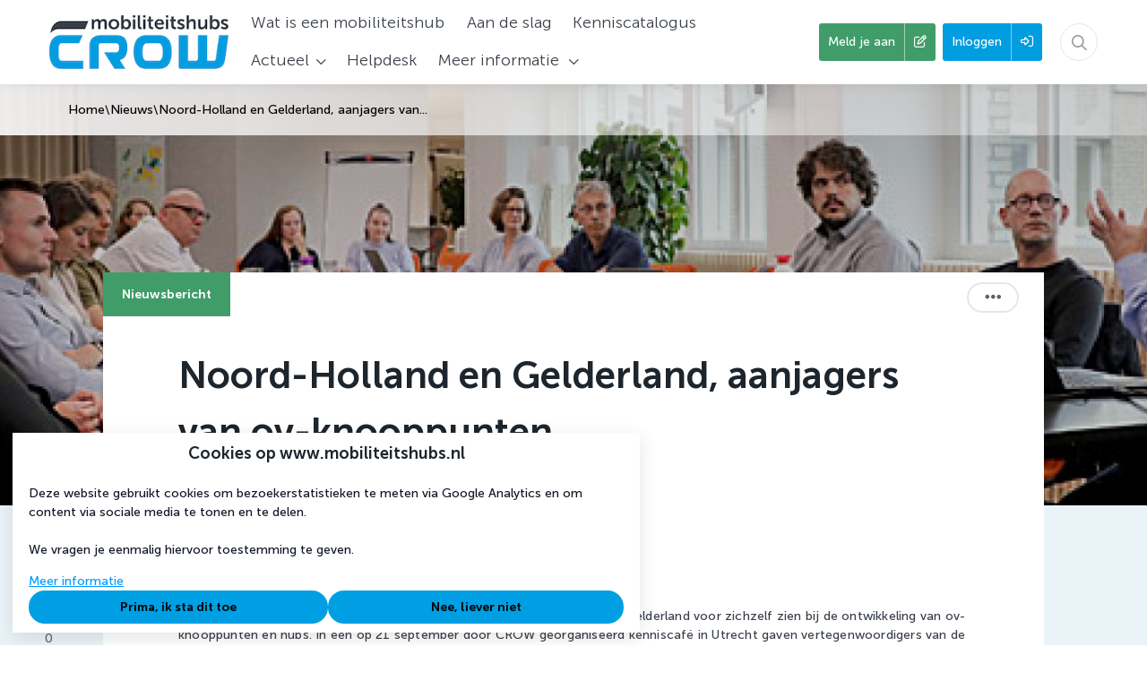

--- FILE ---
content_type: text/html; charset=UTF-8
request_url: https://www.mobiliteitshubs.nl/nieuws/303-noord-holland-en-gelderland-aanjagers-van-ov-knooppunten
body_size: 17499
content:
<!DOCTYPE html>
<html lang="nl">
            <head><link rel="alternate" type="application/rss+xml" href="/rss/public.xml" title="Mobiliteitshubs RSS Feed"><base href="https://www.mobiliteitshubs.nl/"><meta charset="UTF-8"><meta name="viewport" content="width=device-width,initial-scale=1,shrink-to-fit=no"><meta property="og:type" prefix="og: http://ogp.me/ns#" content="website"><meta property="og:title" prefix="og: http://ogp.me/ns#" content="Noord-Holland en Gelderland, aanjagers van ov-knooppunten"><meta property="og:description" prefix="og: http://ogp.me/ns#" content="Aanjager en co&ouml;rdinator, dat is de rol die de provincies Noord-Holland en Gelderland voor zichzelf zien bij de ontwikkeling van ov-knooppunten en hubs."><meta property="og:url" prefix="og: http://ogp.me/ns#" content="https://www.mobiliteitshubs.nl/nieuws/303-noord-holland-en-gelderland-aanjagers-van-ov-knooppunten"><meta property="og:image" prefix="og: http://ogp.me/ns#" content="https://www.mobiliteitshubs.nl?file=1269&amp;m=1697787298&amp;action=file.download"><meta name="google-maps-api-key" content="AIzaSyBNcfg_YSk9j3Ef410kWzyUF_irmJ3MKUA"><link rel="shortcut icon" type="image/x-icon" href="/cache/crow-mobiliteit/image/favicon.ico"><title>Noord-Holland en Gelderland, aanjagers van ov-knooppunten | Mobiliteitshubs</title>        <link nonce="802a3aa8e4fc027d700ed2bc12f88183" rel="stylesheet" type="text/css" href="/css/reset.css" media="all">
            <link nonce="802a3aa8e4fc027d700ed2bc12f88183" rel="stylesheet" type="text/css" href="/lib/fontawesome/css/fontawesome.min.css" media="all">
            <link nonce="802a3aa8e4fc027d700ed2bc12f88183" rel="stylesheet" type="text/css" href="/lib/fontawesome/css/solid.min.css" media="all">
            <link nonce="802a3aa8e4fc027d700ed2bc12f88183" rel="stylesheet" type="text/css" href="/lib/fontawesome/css/regular.min.css" media="all">
            <link nonce="802a3aa8e4fc027d700ed2bc12f88183" rel="stylesheet" type="text/css" href="/lib/fontawesome/css/light.min.css" media="all">
            <link nonce="802a3aa8e4fc027d700ed2bc12f88183" rel="stylesheet" type="text/css" href="/lib/fontawesome/css/thin.min.css" media="all">
            <link nonce="802a3aa8e4fc027d700ed2bc12f88183" rel="stylesheet" type="text/css" href="/lib/fontawesome/css/brands.min.css" media="all">
            <link nonce="802a3aa8e4fc027d700ed2bc12f88183" rel="stylesheet" type="text/css" href="/lib/jquery-ui/jquery-ui-1.13.3.min.css" media="all">
            <link nonce="802a3aa8e4fc027d700ed2bc12f88183" rel="stylesheet" type="text/css" href="https://fonts.googleapis.com/css?family=Merriweather:300,400,700,900|Roboto Condensed:300,400,700" media="all">
    <style nonce="802a3aa8e4fc027d700ed2bc12f88183" type="text/css">:root {
  --primary-color: 0, 159, 227;
  --primary-color-50: 224, 243, 252;
  --primary-color-200: 128, 207, 241;
  --primary-color-400: 64, 183, 234;
  --primary-color-600: 0, 120, 171;
  --primary-color-800: 0, 80, 114;
  --primary-text-color: 0, 159, 227;
  --secondary-color: 0, 126, 132;
  --secondary-color-200: 128, 191, 194;
  --secondary-color-400: 64, 159, 163;
  --secondary-color-600: 0, 95, 99;
  --secondary-color-800: 0, 63, 66;
  --secondary-text-color: 0, 126, 132;
  --primary-contrast-text-color: 0, 0, 0;
  --secondary-contrast-text-color: 255, 255, 255;
  --pill-border-radius: 25px
}</style><link rel="stylesheet" href="/build/assets/tailwind-DEn1Ngz1.css" nonce="802a3aa8e4fc027d700ed2bc12f88183"><link rel="stylesheet" href="/build/assets/init-DElT2oNL.css" nonce="802a3aa8e4fc027d700ed2bc12f88183"><link rel="stylesheet" href="/build/assets/index-DIn9qltL.css" nonce="802a3aa8e4fc027d700ed2bc12f88183"><link rel="stylesheet" href="/build/assets/site-crow-mobiliteit-DJICv-wi.css" nonce="802a3aa8e4fc027d700ed2bc12f88183"><link rel="modulepreload" href="/build/assets/index-B7EyNeky.js"><link rel="modulepreload" href="/build/assets/index-CsjpZvAs.js"><link rel="modulepreload" href="/build/assets/init-HzwdXuUo.js"></head>
        <body  class="detail-view news-item custom-type-news module-news view-detail template-news-detail tw-group/body with-page-sub-header-image with-page-sub-header content-font-museo-sans sub-menu-sidebar with-image-upload-control with-breadcrumbs context-community device-desktop anonymous-user"><div id="page-container">
    <div id="page">
        <a class="skip-link" href="#page-body">Ga naar content</a>
        

                
                    <header id="header" data-header>
                <div id="header-outer-wrapper">
                    <div id="header-inner-wrapper">
                                                                            <div id="header-inner-container">
                                

                                <div id="header-inner">
                                    <div id="site-id" >
    <a href="https://www.mobiliteitshubs.nl/" rel="home" title="Ga naar de homepage van Mobiliteitshubs">
        <img alt="Mobiliteitshubs" src="/sites/crow-mobiliteit/images/logo.jpg">    </a>
</div>
<nav id="main-menu-container">
    <div id="main-menu">
                    <ul class="menu-items menu-items-level-1">
                                                        <li class="menu-item menu-item-level-1"
                        data-id="node-141"
						 data-type="content-item"                        id="menu-item-node-141"
                    >
                                                                                                            <a href="https://www.mobiliteitshubs.nl/wat-is-een-mobiliteitshub"
                                    									class="menu-item-link">
                                                                                        <span class="inner"
                                      title="Wat is een mobiliteitshub"                                >Wat is een mobiliteitshub</span>
                                                                                        </a>
                                                                                                                        </li>
                                                        <li class="menu-item menu-item-level-1"
                        data-id="node-111"
						 data-type="content-item"                        id="menu-item-node-111"
                    >
                                                                                                            <a href="https://www.mobiliteitshubs.nl/aan-de-slag"
                                    									class="menu-item-link">
                                                                                        <span class="inner"
                                      title="Aan de slag"                                >Aan de slag</span>
                                                                                        </a>
                                                                                                                        </li>
                                                        <li class="menu-item menu-item-level-1"
                        data-id="node-9"
						 data-type="route" data-name=""                        id="menu-item-node-9"
                    >
                                                                                                            <a href="https://www.mobiliteitshubs.nl/kenniscatalogus"
                                    									class="menu-item-link">
                                                                                        <span class="inner"
                                      title="Kenniscatalogus"                                >Kenniscatalogus</span>
                                                                                        </a>
                                                                                                                        </li>
                                                        <li class="menu-item menu-item-level-1"
                        data-id="node-28"
						 data-type="navigation"                        id="menu-item-node-28"
                    >
                                                                            <div class="menu-item-link nav-dropdown-menu-trigger ">
    <span title="Actueel">Actueel</span>
    <i aria-hidden="true" class="icon fa-chevron-down fa-regular"></i></div>
<div class="nav-dropdown-menu nav-dropdown-menu--pointing" style="display: none">
    <span class="nav-dropdown-menu__pointer"></span>
            <a class="nav-dropdown-menu__item active"
           href="https://www.mobiliteitshubs.nl/actueel/nieuws"
           >
            <div class="nav-dropdown-menu__item__text" title="Nieuws">
                Nieuws            </div>
        </a>
            <a class="nav-dropdown-menu__item "
           href="https://www.mobiliteitshubs.nl/actueel/agenda"
           >
            <div class="nav-dropdown-menu__item__text" title="Agenda">
                Agenda            </div>
        </a>
            <a class="nav-dropdown-menu__item "
           href="https://www.mobiliteitshubs.nl/actueel/inspiratie"
           >
            <div class="nav-dropdown-menu__item__text" title="Inspiratie">
                Inspiratie            </div>
        </a>
    </div>
                                                                                            </li>
                                                        <li class="menu-item menu-item-level-1"
                        data-id="node-144"
						 data-type="content-item"                        id="menu-item-node-144"
                    >
                                                                                                            <a href="https://www.mobiliteitshubs.nl/helpdesk"
                                    									class="menu-item-link">
                                                                                        <span class="inner"
                                      title="Helpdesk"                                >Helpdesk</span>
                                                                                        </a>
                                                                                                                        </li>
                                                        <li class="menu-item menu-item-level-1"
                        data-id="node-25"
						 data-type="navigation"                        id="menu-item-node-25"
                    >
                                                                            <div class="menu-item-link nav-dropdown-menu-trigger ">
    <span title="Meer informatie">Meer informatie</span>
    <i aria-hidden="true" class="icon fa-chevron-down fa-regular"></i></div>
<div class="nav-dropdown-menu nav-dropdown-menu--pointing" style="display: none">
    <span class="nav-dropdown-menu__pointer"></span>
            <a class="nav-dropdown-menu__item "
           href="https://www.mobiliteitshubs.nl/meer-informatie/lidmaatschap"
           >
            <div class="nav-dropdown-menu__item__text" title="Lidmaatschap">
                Lidmaatschap            </div>
        </a>
            <a class="nav-dropdown-menu__item "
           href="https://www.mobiliteitshubs.nl/meer-informatie/kennisplatform-crow"
           >
            <div class="nav-dropdown-menu__item__text" title="Kennisplatform CROW">
                Kennisplatform CROW            </div>
        </a>
            <a class="nav-dropdown-menu__item "
           href="https://www.mobiliteitshubs.nl/meer-informatie/contact"
           >
            <div class="nav-dropdown-menu__item__text" title="Contact">
                Contact            </div>
        </a>
    </div>
                                                                                            </li>
                            </ul>
        
            </div>
</nav>
<form id="quick-search-form"
      method="get"
      action="https://www.mobiliteitshubs.nl/zoeken"
      class="quick-search-form quick-search-form-component ">
    <input type="text"
           class="text"
           placeholder="Zoeken..."
           aria-label="Zoeken..."
           value=""
           name="query"
           required>
            <button type="submit" title="Zoeken">
            <i aria-hidden="true" class="icon fa-magnifying-glass fa-regular"></i>        </button>
        <button type="button" class="close" title="Sluit zoekbalk">
        <i aria-hidden="true" class="icon fa-xmark fa-regular"></i>    </button>
</form>
<a id="header-user-register-button" href="https://www.mobiliteitshubs.nl/registreren"><span class="label">Meld je aan</span><span class="icon-container"><i aria-hidden="true" class="icon fa-pen-to-square fa-regular"></i></span></a><a id="header-user-login-button" href="https://www.mobiliteitshubs.nl/inloggen?target=/nieuws/303-noord-holland-en-gelderland-aanjagers-van-ov-knooppunten"><span class="label">Inloggen</span><span class="icon-container"><i aria-hidden="true" class="icon fa-right-to-bracket fa-regular"></i></span></a><button id="mobile-menu-toggle"
        class="tw-flex tw-flex-col tw-items-center tw-justify-center tw-order-10 tw-px-2 lg:tw-hidden tw-border-none tw-bg-transparent tw-cursor-pointer
               tw-text-primary-type"
        aria-controls="mobile-menu"
        aria-expanded="false">
    <span class="screen-reader-only">Menu</span>
    <i class="!tw-m-0 !tw-text-2xl icon fa-bars fa-regular" aria-hidden="true"></i>
</button>

                                </div>

                                
                            </div>
                        
                        
                        
                    </div>
                </div>
            </header>
        
        <div id="breadcrumbs-container" class="breadcrumbs-container--with-before">
    <div id="breadcrumbs-inner-container">
        <div id="back-links">
	
</div>
        <nav id="breadcrumbs" class="tw-flex tw-flex-wrap tw-items-center tw-gap-2">
                                                                <a class="section "
                                                    href="/"
                                                title="Home">
                        Home                    </a>
                                                                                <span class="breadcrumb-separator">\</span>                                                    <a class="section "
                                                    href="/nieuws"
                                                title="Nieuws">
                        Nieuws                    </a>
                                                                                <span class="breadcrumb-separator">\</span>                                                    <div class="section active" title="Noord-Holland en Gelderland, aanjagers van...">
                        Noord-Holland en Gelderland, aanjagers van...                    </div>
                                                    </nav>
            </div>
</div>


        
        <div id="page-sub-header"
     class="with-page-sub-header-image"
             style="background-image: linear-gradient(to bottom, rgba(0, 0, 0, .3), rgba(0, 0, 0, .1)), url('https://www.mobiliteitshubs.nl/cache/crow-mobiliteit/image/file_1269_m1697787298_0.00,0.21,1.00,0.86_1920,auto.jpg');"
    >
    <div id="page-sub-header-inner">
                <div id="page-sub-header-main-sidebar">
            <div id="page-sub-header-main">
                                                                                                            </div>
                    </div>
            </div>
        </div>


        
        

        

        <div id="notifications-container" aria-live="polite"></div>
        <main id="page-body" role="main">
            <div id="page-body-inner">
				

                <div id="page-body-main-content-sidebar">
                    <div id="main-content" class="main-content">
                                                                            <div class="main-content-start">
                                <div class="content-item-type">
    <span>Nieuwsbericht</span>
</div>
<div class="content-item-actions">
    <div class="dropdown-menu-toggle context-menu"
     title="Opties"
     tabindex="0">
    <i aria-hidden="true" class="icon fa-ellipsis fa-solid"></i>    <div class="dropdown-menu dropdown-menu--fixed context-menu-dropdown">
                    <div tabindex="0" class="dropdown-menu-item print" data-href="javascript:window.print();">
                            <i class="!tw-m-0 !tw-mr-4 icon fa-print fa-regular" aria-hidden="true"></i>                        Print nieuwsbericht        </div>
    </div>
</div>

</div>

                            </div>
                        
                        <div id="main-content-top">
                            
                            
                            <div  id="news-item-detail-block" class="block double-column main-block">
        <div class="block-content">
<h1 class="content-title">Noord-Holland en Gelderland, aanjagers van ov-knooppunten</h1>
<div class="content-body">
            
    
    <div class="common-poster-info ">
    <div class="common-poster-info-image" aria-hidden="true">
        <span data-user-id="2" tabindex="0" class="profile-image-wrapper profile-image-wrapper--medium"><img class="!tw-m-0 profile-image profile-image--medium" style="width: 80px;" alt="Profielfoto van Kennisplatform CROW" title="Kennisplatform CROW" src="https://www.mobiliteitshubs.nl/cache/crow-mobiliteit/image/user_2_m1693407391_80,80.png" srcset="https://www.mobiliteitshubs.nl/cache/crow-mobiliteit/image/user_2_m1693407391_80,80.png 1x, https://www.mobiliteitshubs.nl/cache/crow-mobiliteit/image/user_2_m1693407391_160,160.png 2x, https://www.mobiliteitshubs.nl/cache/crow-mobiliteit/image/user_2_m1693407391_240,240.png 3x, https://www.mobiliteitshubs.nl/cache/crow-mobiliteit/image/user_2_m1693407391_320,320.png 4x"></span>    </div>
    <div class="common-poster-info-body">
        <div class="common-poster-info-name">
            <a class="user-link tw-no-underline admin" data-user-id="2" href="https://www.mobiliteitshubs.nl/profiel/2-kennisplatform-crow"><span class="name !tw-text-primary-type">Kennisplatform CROW</span></a>        </div>
        <div class="news-poster-info-date">20 oktober 2023 | 5 minuten lezen</div>    </div>
</div>

    <div class="common-text content rich-text"
        ><p>Aanjager en co&ouml;rdinator, dat is de rol die de provincies Noord-Holland en Gelderland voor zichzelf zien bij de ontwikkeling van ov-knooppunten en hubs. In een op 21 september door CROW georganiseerd kenniscaf&eacute; in Utrecht gaven vertegenwoordigers van de twee provincies inzicht in hun aanpak.</p>

<p><img alt="" src="https://www.crow.nl/getmedia/64cc3769-58c1-4084-b2df-3b342d46e41e/Paul-Chorus-150.jpg.aspx"></p>

<p>De provincie Noord-Holland heeft al sinds 2010 een knooppuntenbeleid en is daarmee voorloper; later zijn hubs daar als een extra &lsquo;laag&rsquo; bij gekomen.&nbsp;<strong>Paul Chorus</strong>&nbsp;van de provincie vertelt tijdens zijn&nbsp;<a href="https://www.crow.nl/downloads/pdf/mobiliteit/knooppuntontwikkeling-in-noord-holland.aspx" target="_blank">presentatie</a>&nbsp;op welke manier Noord-Holland te werk gaat bij de ontwikkeling van de knooppunten. De provincie &lsquo;denkt en handelt&rsquo; in corridors, samen met de betrokken gemeenten. Er zijn zes corridors gedefinieerd, alle langs de spoorlijnen in de provincie, zoals de Zaanlijn,&nbsp;de Helderse Lijn en de Westfriese Lijn. Deze vorm van samenwerking met telkens een niet al te groot aantal gemeenten levert de goede schaalgrootte op en is effectief tegen doublures. Chorus: &quot;Je voorkomt op deze manier dat twee nabijgelegen gemeenten allebei een megabioscoop bij het station plannen.&quot;</p>

<p>De provincie ziet het als haar taak te co&ouml;rdineren en faciliteren. Soms draagt de provincie ook financieel bij, bijvoorbeeld als er bij een project sprake is van een onrendabele top. Op initiatief van NS zijn voor alle zes de corridors een ontwikkelagenda en een actieprogramma opgesteld. Daarin worden alle ontwikkelingen rond een knooppunt bekeken, denk aan wonen en werken maar ook aan recreatie en duurzaamheid. Voor elke corridor is een ambtelijke trekker aangesteld (bij voorkeur uit de gemeenten) en een &lsquo;bestuurlijk ambassadeur&rsquo;. Die ambassadeurs voeren een keer per jaar overleg over corridoroverstijgende onderwerpen.</p>

<h2>Hubstrategie</h2>

<p>In aanvulling op de knooppuntenaanpak is een hubstrategie gedefinieerd die nu ter beoordeling ligt bij het provinciebestuur. Net als goede knooppunten zijn hubs hard nodig. Enerzijds om het landelijk gebied, vooral in het noorden van de provincie, in leven te houden, anderzijds om de stedelijke gebieden in het zuiden bereikbaar te houden. De provincie heeft zes soorten hubs gedefinieerd van klein (landelijke hub, buurthub) tot groot (stadshub) met alle hun eigen doelgroepen en voorzieningen. Zo is het bij een buurthub wellicht niet zo zinvol om deelauto&rsquo;s aan te bieden.</p>

<p>Ook ten aanzien van hubs is de rol van de provincie vooral kaderstellend, co&ouml;rdinerend en stimulerend. Daarnaast kan de provincie als expert fungeren, zeker voor kleinere gemeenten die zelf niet de menskracht of deskundigheid in huis hebben. In het algemeen geldt: hoe groter de hub, hoe groter de rol van de provincie. Het uiteindelijke doel is een provinciedekkend netwerk van hubs met uiteenlopende voorzieningen, van klein tot groot.&nbsp;</p>

<p>Nu zijn het nog voornemens, maar het is de bedoeling dat er op korte termijn een pilot-hub komt om het concept in de praktijk te testen. Kanshebber daarvoor is Purmerend.&nbsp;</p>

<h2>Transit oriented development</h2>

<p><img alt="" src="https://www.crow.nl/getmedia/61c0271f-41da-4845-b9ca-89dc3ee9c757/Bas-Kippers-150.jpg.aspx"></p>

<p>Ook in Gelderland staan hubs centraal in het bereikbaarheidsbeleid, vertelt&nbsp;<strong>Bas Kippers</strong>&nbsp;van de provincie tijdens zijn&nbsp;<a href="https://www.crow.nl/downloads/pdf/mobiliteit/hubs-in-gelderland.aspx" target="_blank">presentatie</a>. Gelderland handelt volgens het motto &lsquo;verbinden, veranderen, vergroenen&rsquo;, en hubs vervullen daarbij een belangrijke rol. In de provincie ligt zo&rsquo;n 300 kilometer aan regionale spoorlijnen die op veel plaatsen kansen bieden om mensen te verleiden tot een overstap op de trein om naar de stad te gaan. Bij de hubontwikkeling werkt de provincie met een gebiedsgerichte aanpak: niet alleen het station verbeteren, maar ook de stedenbouwkundige ontwikkeling (<em>transit oriented development</em>) en de verstedelijkingsopgave meenemen.</p>

<p>Gelderland hanteert een hubindeling in zes categorie&euml;n, vergelijkbaar met die van Noord-Holland. Inmiddels zijn er verkenningen gedaan naar dertig locaties en is er voor twaalf plekken subsidie aangevraagd voor de uitvoering. Veel gemeenten zijn met steun van de provincie nog bezig met het opstellen van projectplannen. Ook Gelderland ziet zichzelf vooral als knooppuntregisseur en aanjager.&nbsp;</p>

<p>Drie projecten zijn al concreter: in Culemborg worden op een bedrijventerrein bij het station de komende jaren 3000 woningen gebouwd, in Doetinchem komen op een vergelijkbare locatie bij het station 1500 tot 2000 woningen, en het project in Arnhem Zuid staat in het teken van lopen en fietsen. De focus ligt hier op het verkorten van de loopafstanden en het verbeteren van de sociale veiligheid van de loop- en fietsroutes tussen de parkeerplaatsen en het station, zodat je er comfortabel kunt overstappen. Dit is het eerste project waarvoor subsidie is toegekend.&nbsp;</p>

<h2>Knelpunten op het spoor</h2>

<p><img alt="" src="https://www.crow.nl/getmedia/b7e32287-9929-40e8-9fc7-3732dfd86671/Roel-Zijdemans-150.jpg.aspx"></p>

<p>De groei van de mobiliteit dwingt de spoorsector om na te denken hoe die groei de komende jaren kan worden opgevangen. De basis daarvoor is het Programma Hoogfrequent Spoor (PHS) en het Toekomstbeeld OV uit 2019. Maar de wereld is sindsdien veranderd, legt&nbsp;<strong>Roel Zijdemans</strong>&nbsp;van ProRail uit. Enerzijds is het reizigersgedrag sinds corona veranderd (minder woon-werkverkeer, meer weekendreizigers), anderzijds blijkt uit een analyse van de zestien&nbsp;<a href="https://www.denationaleomgevingsvisie.nl/novex/default.aspx" target="_blank">NOVEX-gebieden</a>&nbsp;dat de woningbouw hier juist een toename van het treingebruik zal veroorzaken.</p>

<p>Het is te voorzien dat er na 2030 capaciteitsknelpunten op het spoor ontstaan. Het huidige model van zes intercity&rsquo;s plus vier of zes sprinters per uur kan dat niet aan. Ook het &lsquo;6+-model&rsquo;, waarbij treinpaden voor goederenvervoer in de spitsuren voor reizigerstreinen beschikbaar komen, is niet voldoende.<br>
ProRail werkt daarom met de spoorvervoerders aan een nieuw model, 8+4 genaamd. In deze opzet gaan er op de drukke corridors per uur vier intercity&rsquo;s, vier sneltreinen en vier sprinters rijden. Hoewel er meer treinen rijden, blijft de verhouding tussen (exploitatie)kosten en opbrengsten per saldo gelijk. Weliswaar is er meer materieel en personeel nodig, maar de reizigersopbrengsten nemen toe en het materieel kan effici&euml;nter worden ingezet doordat de intercity&rsquo;s op minder stations dan nu zullen stoppen.</p>

<p>Dit 8+4-model moet met de bestaande infrastructuur worden gerealiseerd, want er komen geen grootschalige infra-investeringen. &quot;Het geld is op&quot;, vat Zijdemans de situatie kort samen. Desondanks zijn beperktere investeringen onvermijdelijk, zoals verbeteringen in de energievoorziening en het vervangen van overwegen door ongelijkvloerse kruisingen.</p>

<p>Of het ervan komt? De afspraken in het PHS moeten hiervoor worden herzien, want sommige stations krijgen niet de beloofde zes intercity&rsquo;s per uur, maar &lsquo;slechts&rsquo; vier intercity&rsquo;s of sneltreinen. Dat gaat ongetwijfeld niet zonder slag of stoot. Bovendien is het afwachten of de politiek er geld voor beschikbaar wil stellen. Ook&nbsp;&nbsp;kleine&rsquo; spoorinvesteringen lopen immers al gauw in de tientallen of zelfs honderden miljoenen euro&rsquo;s. Het is een kwestie voor het volgende kabinet.&nbsp;</p>

<h2>Experts mobiliteitshubs</h2>

<p>Ongeveer twintig experts op het gebied van mobiliteitshubs en ov-knooppunten bespreekt met enige regelmaat actuele thema&#39;s en vraagstukken. Dat doen zij in het kader van de Kennispool OV-knooppunten en mobiliteitshubs die dit jaar is gestart, een initiatief uit de Actieagenda OV-knooppunten. Het doel is om kennis en ervaringen uit te wisselen en kennisvragen op te halen. De groep bestaat uit deskundigen van NS, ProRail, CROW, ministerie van IenW, provincies, regio&#39;s, DOVA en Bureau Spoormeester. Op 30 november volgt de sessie Duurzame ontwikkeling ov-knooppunten.</p>

<ul>
	<li>​Lees ook het verslag van de bijeenkomst&nbsp;<a href="https://www.crow.nl/over-crow/nieuws/2023/mei/ontwikkeling-bovenregionale-hub-vraagt-om-regie">Ontwikkeling van bovenregionale hub vraagt om een regisseur</a>&nbsp;van 20 april 2023 in Utrecht.&nbsp;</li>
</ul>

<p><img alt="" src="https://www.crow.nl/getmedia/7fa601c7-a866-4e7f-abbc-98bb5e9a9a59/Discussie-700.jpg.aspx"></p></div>

        
    </div>
<div class="content-footer">
            <div class="common-meta-block">
            <div class="meta-items-container">
        <div class="meta-item  tags"
    >
    		<span class="label">Lees meer over:</span>
    	<span class="value">
				<a class="tag-text tag-link" href="https://www.mobiliteitshubs.nl/zoeken?tag=Actieagenda%20OV-knooppunten"><i class="!tw-m-0 !tw-mr-2 icon fa-tag fa-regular" aria-hidden="true"></i> <span>Actieagenda OV-knooppunten</span></a> <a class="tag-text tag-link" href="https://www.mobiliteitshubs.nl/zoeken?tag=Kennispool%20Mobiliteitshubs"><i class="!tw-m-0 !tw-mr-2 icon fa-tag fa-regular" aria-hidden="true"></i> <span>Kennispool Mobiliteitshubs</span></a> <a class="tag-text tag-link" href="https://www.mobiliteitshubs.nl/zoeken?tag=Ov-knooppuntontwikkeling"><i class="!tw-m-0 !tw-mr-2 icon fa-tag fa-regular" aria-hidden="true"></i> <span>Ov-knooppuntontwikkeling</span></a>	</span>
</div>
    </div>
        </div>
        <div class="content-footer__mobile">
        <div class="content-footer__mobile__response">
            <div class="mini-voter response-item link no-votes"
     data-item-type="news-item"
     data-item-id="303"
                data-votes-detail-overlay-id="news-item:303"
    >
    <a class="response-item-body" aria-label="Vind ik leuk" href="https://www.mobiliteitshubs.nl?id=303&amp;item-type=news-item&amp;mini=1&amp;action=content-item-vote.vote-up"><i aria-hidden="true" class="icon fa-heart fa-regular"></i></a></div>
            
<div
    class="comment-count response-item link no-comments"
    >
    <div class="response-item-body">
                    <a href="https://www.mobiliteitshubs.nl/nieuws/303-noord-holland-en-gelderland-aanjagers-van-ov-knooppunten#comments"
                title="0 reacties op nieuwsbericht, Scroll naar reacties"
                aria-label="0 reacties op nieuwsbericht, Scroll naar reacties">
                        <i aria-hidden="true" class="icon fa-comment-dots fa-regular"></i>                <span class="count">0</span>
                    </a>
            </div>
</div>
            <div class="view-count response-item" title="280 keer bekeken">
    <div class="response-item-body">
        <i aria-hidden="true" class="icon fa-eye fa-regular"></i>        <span class="count" aria-hidden="true">280</span>
    </div>
</div>
        </div>
        <div class="social-sharing-bar">
        <a href="https://facebook.com/sharer.php?u=https://www.mobiliteitshubs.nl/nieuws/303-noord-holland-en-gelderland-aanjagers-van-ov-knooppunten"
        title="Deel op Facebook"
        class="share-button share-button-facebook"
        target="_blank">
        <i aria-hidden="true" class="icon fa-facebook-f fa-brands"></i>        <span class="screen-reader-only">
            Deel op Facebook.            Link opent in een nieuw venster.        </span>
    </a>
         <a href="https://www.linkedin.com/shareArticle?mini=true&amp;url=https%3A%2F%2Fwww.mobiliteitshubs.nl%2Fnieuws%2F303-noord-holland-en-gelderland-aanjagers-van-ov-knooppunten&amp;title=Noord-Holland+en+Gelderland%2C+aanjagers+van+ov-knooppunten"
        title="Deel op LinkedIn"
        class="share-button share-button-linkedin"
        target="_blank">
        <i aria-hidden="true" class="icon fa-linkedin-in fa-brands"></i>        <span class="screen-reader-only">
            Deel op LinkedIn.            Link opent in een nieuw venster.        </span>
    </a>
     <a href="https://www.mobiliteitshubs.nl/deel-via-email?url=https://www.mobiliteitshubs.nl/nieuws/303-noord-holland-en-gelderland-aanjagers-van-ov-knooppunten&amp;title=Noord-Holland%20en%20Gelderland,%20aanjagers%20van%20ov-knooppunten&amp;sig=a7dafd7857e27aa0e6153c2b056d0b6429a243a9e0dab65449862140af9568ef"
    title="Deel via e-mail"
    aria-label="Deel via e-mail"
    class="share-button share-button-email">
    <i aria-hidden="true" class="icon fa-envelope fa-regular"></i></a>
</div>
    </div>
</div>
	</div>
	</div>

                            
                        </div>

                                                
                                                
                        
                    </div>

                                                                                    <div id="sidebar" class="sidebar" role="complementary">
                                                                                        <div id="sidebar-content">
                                    <div class="view-count response-item" title="280 keer bekeken">
    <div class="response-item-body">
        <i aria-hidden="true" class="icon fa-eye fa-regular"></i>        <span class="count" aria-hidden="true">280</span>
    </div>
</div>

<div
    class="comment-count response-item link no-comments"
    >
    <div class="response-item-body">
                    <a href="https://www.mobiliteitshubs.nl/nieuws/303-noord-holland-en-gelderland-aanjagers-van-ov-knooppunten#comments"
                title="0 reacties op nieuwsbericht, Scroll naar reacties"
                aria-label="0 reacties op nieuwsbericht, Scroll naar reacties">
                        <i aria-hidden="true" class="icon fa-comment-dots fa-regular"></i>                <span class="count">0</span>
                    </a>
            </div>
</div>
    <a href="https://facebook.com/sharer.php?u=https://www.mobiliteitshubs.nl/nieuws/303-noord-holland-en-gelderland-aanjagers-van-ov-knooppunten"
        title="Deel op Facebook"
        class="share-button share-button-facebook"
        target="_blank">
        <i aria-hidden="true" class="icon fa-facebook-f fa-brands"></i>        <span class="screen-reader-only">
            Deel op Facebook.            Link opent in een nieuw venster.        </span>
    </a>
         <a href="https://www.linkedin.com/shareArticle?mini=true&amp;url=https%3A%2F%2Fwww.mobiliteitshubs.nl%2Fnieuws%2F303-noord-holland-en-gelderland-aanjagers-van-ov-knooppunten&amp;title=Noord-Holland+en+Gelderland%2C+aanjagers+van+ov-knooppunten"
        title="Deel op LinkedIn"
        class="share-button share-button-linkedin"
        target="_blank">
        <i aria-hidden="true" class="icon fa-linkedin-in fa-brands"></i>        <span class="screen-reader-only">
            Deel op LinkedIn.            Link opent in een nieuw venster.        </span>
    </a>
     <a href="https://www.mobiliteitshubs.nl/deel-via-email?url=https://www.mobiliteitshubs.nl/nieuws/303-noord-holland-en-gelderland-aanjagers-van-ov-knooppunten&amp;title=Noord-Holland%20en%20Gelderland,%20aanjagers%20van%20ov-knooppunten&amp;sig=a7dafd7857e27aa0e6153c2b056d0b6429a243a9e0dab65449862140af9568ef"
    title="Deel via e-mail"
    aria-label="Deel via e-mail"
    class="share-button share-button-email">
    <i aria-hidden="true" class="icon fa-envelope fa-regular"></i></a>
<div class="mini-voter response-item link no-votes"
     data-item-type="news-item"
     data-item-id="303"
                data-votes-detail-overlay-id="news-item:303"
    >
    <a class="response-item-body" aria-label="Vind ik leuk" href="https://www.mobiliteitshubs.nl?id=303&amp;item-type=news-item&amp;mini=1&amp;action=content-item-vote.vote-up"><i aria-hidden="true" class="icon fa-heart fa-regular"></i></a></div>

                                </div>
                                                    </div>
                                    </div>

				
			</div>

            
        </main>

        <div id="detail-item-comments-container">
    <div class="inner">
                    <div class="comment-form-login">
                <i aria-hidden="true" class="icon fa-comment-dots fa-regular"></i>                                    Om te kunnen reageren moet je eerst <a href="https://www.mobiliteitshubs.nl/inloggen?target=/nieuws/303-noord-holland-en-gelderland-aanjagers-van-ov-knooppunten">inloggen</a> of <a href="https://www.mobiliteitshubs.nl/registreren">registreren</a>.                            </div>
                    </div>
</div>
<div class="related-items print:tw-hidden">
    <div class="related-items__container">
        <h2 class="related-items__header">Gerelateerde nieuwsberichten</h2>
        <div class="related-items__content">
                                            <div class="related-item">
                    
<div class="teaser-component common-content-item news-item">
    <div class="common-content-item-main">
                            <div class="image teaser-component__image">
                <img alt="" class="news-image" src="https://www.mobiliteitshubs.nl/cache/crow-mobiliteit/image/file_1257_m1697628161_0.00,0.13,1.00,0.89_1080,600.jpg">
                                            </div>
                <div class="teaser-component__container">
                        <div class="teaser-component__content">
                                    
                    <h3 class="common-header">
                        <a href="https://www.mobiliteitshubs.nl/nieuws/294-verslag-roadshow-knooppuntontwikkeling-met-casussen-uit-drie-randstadprovincies" class="common-header-link">
                            Verslag roadshow knooppuntontwikkeling met casussen uit drie Randstadprovincies
                        </a>
                    </h3>

                                            
                    
                                            
                    
                                            <div class="common-text teaser rich-text">
                                                            Flevoland ontwerpt dorpshubs in een gebied waar deelmobiliteit &lsquo;niet in de cultuur&rsquo; zit. Noord-Holland maakt van een doorgangsgebied een prettige...
                                                    </div>
                                                </div>
                            <footer class="teaser-component__footer common-footer">
                    <div class="common-info-bar">
                                                    <div class="common-content-item-info">
                                <div class="common-poster-info ">
    <div class="common-poster-info-image" aria-hidden="true">
        <span data-user-id="2" tabindex="0" class="profile-image-wrapper profile-image-wrapper--medium"><img class="!tw-m-0 profile-image profile-image--medium" style="width: 54px;" alt="Profielfoto van Kennisplatform CROW" title="Kennisplatform CROW" src="https://www.mobiliteitshubs.nl/cache/crow-mobiliteit/image/user_2_m1693407391_54,54.png" srcset="https://www.mobiliteitshubs.nl/cache/crow-mobiliteit/image/user_2_m1693407391_54,54.png 1x, https://www.mobiliteitshubs.nl/cache/crow-mobiliteit/image/user_2_m1693407391_108,108.png 2x, https://www.mobiliteitshubs.nl/cache/crow-mobiliteit/image/user_2_m1693407391_162,162.png 3x, https://www.mobiliteitshubs.nl/cache/crow-mobiliteit/image/user_2_m1693407391_216,216.png 4x"></span>    </div>
    <div class="common-poster-info-body">
        <div class="common-poster-info-name">
            <a class="user-link tw-no-underline admin" data-user-id="2" href="https://www.mobiliteitshubs.nl/profiel/2-kennisplatform-crow"><span class="name !tw-text-primary-type">Kennisplatform CROW</span></a>        </div>
        <time datetime="2023-10-18" class="post-date">2 jaar geleden</time>    </div>
</div>

                            </div>
                        
                                                    <div class="common-response-bar response-bar">
                                <div class="view-count response-item" title="295 keer bekeken">
    <div class="response-item-body">
        <i aria-hidden="true" class="icon fa-eye fa-regular"></i>        <span class="count" aria-hidden="true">295</span>
    </div>
</div>

                                <div class="mini-voter response-item link no-votes"
     data-item-type="news-item"
     data-item-id="294"
                data-votes-detail-overlay-id="news-item:294"
    >
    <a class="response-item-body" aria-label="Vind ik leuk" href="https://www.mobiliteitshubs.nl?id=294&amp;item-type=news-item&amp;mini=1&amp;action=content-item-vote.vote-up"><i aria-hidden="true" class="icon fa-heart fa-regular"></i></a></div>

                                
<div
    class="comment-count response-item link no-comments"
    >
    <div class="response-item-body">
                    <a href="https://www.mobiliteitshubs.nl/nieuws/294-verslag-roadshow-knooppuntontwikkeling-met-casussen-uit-drie-randstadprovincies#comments"
                title="0 reacties op nieuwsbericht, Scroll naar reacties"
                aria-label="0 reacties op nieuwsbericht, Scroll naar reacties">
                        <i aria-hidden="true" class="icon fa-comment-dots fa-regular"></i>                <span class="count">0</span>
                    </a>
            </div>
</div>

                            </div>
                                            </div>
                </footer>
                                </div>
    </div>
</div>
                </div>
                                            <div class="related-item">
                    
<div class="teaser-component common-content-item news-item">
    <div class="common-content-item-main">
                            <div class="image teaser-component__image">
                <img alt="" class="news-image" src="https://www.mobiliteitshubs.nl/cache/crow-mobiliteit/image/file_1329_m1699957496_0.10,0.20,0.89,0.80_1080,600.jpg">
                                            </div>
                <div class="teaser-component__container">
                        <div class="teaser-component__content">
                                    
                    <h3 class="common-header">
                        <a href="https://www.mobiliteitshubs.nl/nieuws/342-23-november-mobiliteitshubs-voor-iedereen-regio-oost-in-arnhem-ben-je-er-bij" class="common-header-link">
                            23 november Mobiliteitshubs voor iedereen regio Oost in Arnhem. Ben je er bij?
                        </a>
                    </h3>

                                            
                    
                                            
                    
                                            <div class="common-text teaser rich-text">
                                                            De bijeenkomsten zijn onderdeel van de terugkerende roadshow Actieagenda ov-knooppunten en staan in het teken van elkaar ontmoeten en kennisuitwisseling.&nbsp;Deze...
                                                    </div>
                                                </div>
                            <footer class="teaser-component__footer common-footer">
                    <div class="common-info-bar">
                                                    <div class="common-content-item-info">
                                <div class="common-poster-info ">
    <div class="common-poster-info-image" aria-hidden="true">
        <span data-user-id="2" tabindex="0" class="profile-image-wrapper profile-image-wrapper--medium"><img class="!tw-m-0 profile-image profile-image--medium" style="width: 54px;" alt="Profielfoto van Kennisplatform CROW" title="Kennisplatform CROW" src="https://www.mobiliteitshubs.nl/cache/crow-mobiliteit/image/user_2_m1693407391_54,54.png" srcset="https://www.mobiliteitshubs.nl/cache/crow-mobiliteit/image/user_2_m1693407391_54,54.png 1x, https://www.mobiliteitshubs.nl/cache/crow-mobiliteit/image/user_2_m1693407391_108,108.png 2x, https://www.mobiliteitshubs.nl/cache/crow-mobiliteit/image/user_2_m1693407391_162,162.png 3x, https://www.mobiliteitshubs.nl/cache/crow-mobiliteit/image/user_2_m1693407391_216,216.png 4x"></span>    </div>
    <div class="common-poster-info-body">
        <div class="common-poster-info-name">
            <a class="user-link tw-no-underline admin" data-user-id="2" href="https://www.mobiliteitshubs.nl/profiel/2-kennisplatform-crow"><span class="name !tw-text-primary-type">Kennisplatform CROW</span></a>        </div>
        <time datetime="2023-11-14" class="post-date">2 jaar geleden</time>    </div>
</div>

                            </div>
                        
                                                    <div class="common-response-bar response-bar">
                                <div class="view-count response-item" title="145 keer bekeken">
    <div class="response-item-body">
        <i aria-hidden="true" class="icon fa-eye fa-regular"></i>        <span class="count" aria-hidden="true">145</span>
    </div>
</div>

                                <div class="mini-voter response-item link no-votes"
     data-item-type="news-item"
     data-item-id="342"
                data-votes-detail-overlay-id="news-item:342"
    >
    <a class="response-item-body" aria-label="Vind ik leuk" href="https://www.mobiliteitshubs.nl?id=342&amp;item-type=news-item&amp;mini=1&amp;action=content-item-vote.vote-up"><i aria-hidden="true" class="icon fa-heart fa-regular"></i></a></div>

                                
<div
    class="comment-count response-item link no-comments"
    >
    <div class="response-item-body">
                    <a href="https://www.mobiliteitshubs.nl/nieuws/342-23-november-mobiliteitshubs-voor-iedereen-regio-oost-in-arnhem-ben-je-er-bij#comments"
                title="0 reacties op nieuwsbericht, Scroll naar reacties"
                aria-label="0 reacties op nieuwsbericht, Scroll naar reacties">
                        <i aria-hidden="true" class="icon fa-comment-dots fa-regular"></i>                <span class="count">0</span>
                    </a>
            </div>
</div>

                            </div>
                                            </div>
                </footer>
                                </div>
    </div>
</div>
                </div>
                    </div>
    </div>
</div>


        

        <footer id="footer">
            <div id="footer-inner">
                    <div id="footer-top">
        <div class="inner">
            <div class="tw-flex tw-flex-col lg:tw-flex-row tw-gap-8">
                                    <div class="tw-flex-1 column column-quick-links">
                        <ul class="quick-links">
                        <li class="quick-link-category">
                <h3 class="quick-link-category-title">
                    Doe mee                </h3>
                <ul class="quick-link-category-quick-links">
                                            <li class="quick-link">
                            <a href="https://www.mobiliteitshubs.nl/registreren"
                                                            >Ik meld me aan</a>
                        </li>
                                            <li class="quick-link">
                            <a href="https://www.mobiliteitshubs.nl/agenda"
                                                            >Agenda</a>
                        </li>
                                    </ul>
            </li>
                                <li class="quick-link-category">
                <h3 class="quick-link-category-title">
                    Lezen                </h3>
                <ul class="quick-link-category-quick-links">
                                            <li class="quick-link">
                            <a href="https://www.mobiliteitshubs.nl/pagina/wat-is-een-mobiliteitshub"
                                                            >Wat is een mobiliteitshub?</a>
                        </li>
                                            <li class="quick-link">
                            <a href="https://www.mobiliteitshubs.nl/pagina/overzicht-themas"
                                                            >Aan de slag</a>
                        </li>
                                            <li class="quick-link">
                            <a href="https://www.mobiliteitshubs.nl/kenniscatalogus"
                                                            >Kenniscatalogus</a>
                        </li>
                                            <li class="quick-link">
                            <a href="https://www.mobiliteitshubs.nl/nieuws"
                                                            >Nieuws</a>
                        </li>
                                    </ul>
            </li>
                                <li class="quick-link-category">
                <h3 class="quick-link-category-title">
                    Over deze site                </h3>
                <ul class="quick-link-category-quick-links">
                                            <li class="quick-link">
                            <a href="https://www.mobiliteitshubs.nl/pagina/powered-by-crow-kpvv"
                                                            >Powered by CROW-KpVV</a>
                        </li>
                                            <li class="quick-link">
                            <a href="https://www.mobiliteitshubs.nl/pagina/disclaimer"
                                                            >Disclaimer</a>
                        </li>
                                            <li class="quick-link">
                            <a href="https://www.mobiliteitshubs.nl/pagina/content-voor-ai-doeleinden"
                                                            >Content voor AI-doeleinden</a>
                        </li>
                                            <li class="quick-link">
                            <a href="https://www.mobiliteitshubs.nl/meer-informatie/lidmaatschap"
                                                            >Lidmaatschap</a>
                        </li>
                                            <li class="quick-link">
                            <a href="https://www.mobiliteitshubs.nl/pagina/voorwaarden"
                                                            >Voorwaarden</a>
                        </li>
                                            <li class="quick-link">
                            <a href="https://www.mobiliteitshubs.nl/pagina/privacy-statement"
                                                            >Privacy statement</a>
                        </li>
                                            <li class="quick-link">
                            <a href="https://www.mobiliteitshubs.nl/helpdesk"
                                                            >Helpdesk mobiliteitshubs</a>
                        </li>
                                    </ul>
            </li>
            </ul>

                    </div>
                            </div>
        </div>
    </div>
    <div id="footer-bottom">
        <div class="footer-logo-container">
                        <a href="https://www.mobiliteitshubs.nl/"
                target="_blank"
                title="Mobiliteitshubs"
                id="footer-logo-link">
                <img id="footer-logo-image" alt="Logo van Mobiliteitshubs" src="/sites/crow-mobiliteit/images/logo.jpg">            </a>
            
    </div>
<div class="footer-copyright">
    Mobiliteitshubs <span>|</span>
    2026</div>
    </div>

            </div>
        </footer>

        

        
    </div>

    
</div>
<div id="mobile-menu-container" class="tw-block lg:tw-hidden">
    <ul id="mobile-menu">
        <li class="item search">
            <i aria-hidden="true" class="icon fa-magnifying-glass fa-regular"></i>            <input type="text"
                   placeholder="Zoeken..."
                   data-url="https://www.mobiliteitshubs.nl/zoeken">
        </li>
                <li class="item node-141"><a href="https://www.mobiliteitshubs.nl/wat-is-een-mobiliteitshub">Wat is een mobiliteitshub</a></li><li class="item node-111 with-sub"><a href="https://www.mobiliteitshubs.nl/aan-de-slag">Aan de slag</a><i aria-hidden="true" class="icon fa-chevron-right fa-regular"></i><ul data-title="Aan de slag" class="children"><li class="item node-111"><a href="https://www.mobiliteitshubs.nl/aan-de-slag">Aan de slag</a><li class="item node-114"><a href="/aan-de-slag/beleid-en-strategie">Beleid en strategie</a></li><li class="item node-117"><a href="/aan-de-slag/programmeren-en-beheren">Programmeren en beheren</a></li><li class="item node-123"><a href="/aan-de-slag/plannen-en-voorbereiden">Plannen en voorbereiden</a></li><li class="item node-126"><a href="/aan-de-slag/bouwen-en-onderhouden">Bouwen en onderhouden</a></li><li class="item node-129"><a href="/aan-de-slag/monitoren-en-analyseren">Monitoren en analyseren</a></li><li class="item node-132"><a href="/aan-de-slag/evalueren-en-bijsturen">Evalueren en bijsturen</a></li><li class="item node-135"><a href="/aan-de-slag/mens-en-organisatie">Mens en organisatie</a></li><li class="item node-138"><a href="/aan-de-slag/data-en-informatie">Data en informatie</a></li></li></ul></li><li class="item node-9"><a href="https://www.mobiliteitshubs.nl/kenniscatalogus">Kenniscatalogus</a></li><li class="item node-28 with-sub"><a href="https://www.mobiliteitshubs.nl/actueel">Actueel</a><i aria-hidden="true" class="icon fa-chevron-right fa-regular"></i><ul data-title="Actueel" class="children"><li class="item node-28"><li class="item node-7"><a href="/actueel/nieuws">Nieuws</a></li><li class="item node-8"><a href="/actueel/agenda">Agenda</a></li><li class="item node-156"><a href="/actueel/inspiratie">Inspiratie</a></li></li></ul></li><li class="item node-144"><a href="https://www.mobiliteitshubs.nl/helpdesk">Helpdesk</a></li><li class="item node-25 with-sub"><a href="https://www.mobiliteitshubs.nl/meer-informatie">Meer informatie</a><i aria-hidden="true" class="icon fa-chevron-right fa-regular"></i><ul data-title="Meer informatie" class="children"><li class="item node-25"><li class="item node-147"><a href="/meer-informatie/lidmaatschap">Lidmaatschap</a></li><li class="item node-150"><a href="/meer-informatie/kennisplatform-crow">Kennisplatform CROW</a></li><li class="item node-153"><a href="/meer-informatie/contact">Contact</a></li></li></ul></li>                <li class="tw-p-8 tw-pt-12 tw-flex tw-flex-col tw-items-center tw-gap-6">
                                                <a href="https://www.mobiliteitshubs.nl/inloggen?target=/nieuws/303-noord-holland-en-gelderland-aanjagers-van-ov-knooppunten"
                       class="button button-primary button--medium"
                    >Inloggen <i class="!tw-m-0 !tw-ml-4 icon fa-arrow-right-to-bracket fa-regular" aria-hidden="true"></i></a>
                                                    <a href="https://www.mobiliteitshubs.nl/registreren"
                       class="button button-secondary button--medium"
                    >Registreren <i class="!tw-m-0 !tw-ml-4 icon fa-pencil fa-regular" aria-hidden="true"></i></a>
                                    </li>
    </ul>
</div>
        <script nonce="802a3aa8e4fc027d700ed2bc12f88183" type="text/javascript" src="lib/webtoolkit/base64.js"></script>
            <script nonce="802a3aa8e4fc027d700ed2bc12f88183" type="text/javascript" src="lib/jquery/jquery-3.6.0.min.js"></script>
            <script nonce="802a3aa8e4fc027d700ed2bc12f88183" type="text/javascript" src="lib/jquery-ui/jquery-ui-1.13.3.min.js"></script>
            <script nonce="802a3aa8e4fc027d700ed2bc12f88183" type="text/javascript" src="lib/jquery-cookie/jquery.cookie.js"></script>
            <script nonce="802a3aa8e4fc027d700ed2bc12f88183" type="text/javascript" src="lib/jquery-form/jquery.form.js"></script>
            <script nonce="802a3aa8e4fc027d700ed2bc12f88183" type="text/javascript" src="lib/jquery-sort/jquery.sort.js"></script>
    <script nonce="802a3aa8e4fc027d700ed2bc12f88183" type="text/javascript">var APP_LANGUAGE="nl",REQUEST_BASE_URL="",UNLOAD_PROTECT_WARNING="Je hebt je wijzigingen nog niet opgeslagen, weet je zeker dat je deze pagina wilt verlaten?",COLLAPSIBLE_LISTS_ENABLED=true,MORE_OPTIONS_TEXT="Toon meer opties",LESS_OPTIONS_TEXT="Toon minder opties",COLLAPSIBLE_LIST_TOGGLE_LINK_CLASS="button button-tertiary button--small toggle-link",NOTIFICATIONS_IN_CONTAINER=true,TRANSLATE_TEXT="Vertaal naar Nederlands",IS_DEFAULT_LANGUAGE=true,COOKIEBAR_OPTIONS={"domain":"www.mobiliteitshubs.nl","firstLayerMessage":"Deze website gebruikt cookies om bezoekerstatistieken te meten via Google Analytics en om content via sociale media te tonen en te delen.<br><br>We vragen je eenmalig hiervoor toestemming te geven.","secondLayerMessage":"","acceptButtonText":"Prima, ik sta dit toe","declineButtonText":"Nee, liever niet","secondLayerButtonText":"","acceptSelectionButtonText":"","policyLinkText":"Meer informatie","policyLinkUrl":"pagina\/cookies","position":"bottom-left","configPosition":"bottom-left","cookieTypes":"{\"functional\":\"Noodzakelijke cookies\",\"limited-analytical\":\"Privacyvriendelijke statistieken\",\"analytical\":\"Uitgebreide statistieken\",\"security\":\"Beveiliging en anti-spam\",\"embed\":\"Externe media en embeds\",\"marketing\":\"Marketing en trackingcookies\"}","consentItemOtherTypes":"[]","consentItems":"[]"},ICONS={"SETTING":"<i class=\"!tw-m-0 icon fa-gear fa-regular\" aria-hidden=\"true\"><\/i>","SETTINGS":"<i class=\"!tw-m-0 icon fa-gears fa-regular\" aria-hidden=\"true\"><\/i>","ARROW_UP":"<i class=\"!tw-m-0 icon fa-arrow-up fa-regular\" aria-hidden=\"true\"><\/i>","ARROW_RIGHT":"<i class=\"!tw-m-0 icon fa-arrow-right fa-regular\" aria-hidden=\"true\"><\/i>","ARROW_DOWN":"<i class=\"!tw-m-0 icon fa-arrow-down fa-regular\" aria-hidden=\"true\"><\/i>","ARROW_LEFT":"<i class=\"!tw-m-0 icon fa-arrow-left fa-regular\" aria-hidden=\"true\"><\/i>","EDIT":"<i class=\"!tw-m-0 icon fa-pen-to-square fa-regular\" aria-hidden=\"true\"><\/i>","USERS":"<i class=\"!tw-m-0 icon fa-users fa-regular\" aria-hidden=\"true\"><\/i>","USER_PLUS":"<i class=\"!tw-m-0 icon fa-user-plus fa-regular\" aria-hidden=\"true\"><\/i>","USER_MINUS":"<i class=\"!tw-m-0 icon fa-user-minus fa-regular\" aria-hidden=\"true\"><\/i>","PLUS":"<i class=\"!tw-m-0 icon fa-plus fa-regular\" aria-hidden=\"true\"><\/i>","PLUS_SQUARE":"<i class=\"!tw-m-0 icon fa-plus-square fa-regular\" aria-hidden=\"true\"><\/i>","MINUS":"<i class=\"!tw-m-0 icon fa-minus fa-regular\" aria-hidden=\"true\"><\/i>","MINUS_SQUARE":"<i class=\"!tw-m-0 icon fa-minus-square fa-regular\" aria-hidden=\"true\"><\/i>","TAG":"<i class=\"!tw-m-0 icon fa-tag fa-regular\" aria-hidden=\"true\"><\/i>","TAGS":"<i class=\"!tw-m-0 icon fa-tags fa-regular\" aria-hidden=\"true\"><\/i>","LINK":"<i class=\"!tw-m-0 icon fa-link fa-regular\" aria-hidden=\"true\"><\/i>","UNLINK":"<i class=\"!tw-m-0 icon fa-link-slash fa-regular\" aria-hidden=\"true\"><\/i>","DOWNLOAD":"<i class=\"!tw-m-0 icon fa-download fa-regular\" aria-hidden=\"true\"><\/i>","CHEVRON_UP":"<i class=\"!tw-m-0 icon fa-chevron-up fa-regular\" aria-hidden=\"true\"><\/i>","CHEVRON_RIGHT":"<i class=\"!tw-m-0 icon fa-chevron-right fa-regular\" aria-hidden=\"true\"><\/i>","CHEVRON_DOWN":"<i class=\"!tw-m-0 icon fa-chevron-down fa-regular\" aria-hidden=\"true\"><\/i>","CHEVRON_LEFT":"<i class=\"!tw-m-0 icon fa-chevron-left fa-regular\" aria-hidden=\"true\"><\/i>","WARNING":"<i class=\"!tw-m-0 icon fa-triangle-exclamation fa-regular\" aria-hidden=\"true\"><\/i>","FILE":"<i class=\"!tw-m-0 icon fa-file fa-regular\" aria-hidden=\"true\"><\/i>","FILE_IMAGE":"<i class=\"!tw-m-0 icon fa-file-image fa-regular\" aria-hidden=\"true\"><\/i>","FILE_VIDEO":"<i class=\"!tw-m-0 icon fa-file-video fa-regular\" aria-hidden=\"true\"><\/i>","FILE_PDF":"<i class=\"!tw-m-0 icon fa-file-pdf fa-regular\" aria-hidden=\"true\"><\/i>","FILE_WORD":"<i class=\"!tw-m-0 icon fa-file-word fa-regular\" aria-hidden=\"true\"><\/i>","FILE_AUDIO":"<i class=\"!tw-m-0 icon fa-file-audio fa-regular\" aria-hidden=\"true\"><\/i>","FILE_POWERPOINT":"<i class=\"!tw-m-0 icon fa-file-powerpoint fa-regular\" aria-hidden=\"true\"><\/i>","FILE_EXCEL":"<i class=\"!tw-m-0 icon fa-file-excel fa-regular\" aria-hidden=\"true\"><\/i>","FILE_ARCHIVE":"<i class=\"!tw-m-0 icon fa-file-zipper fa-regular\" aria-hidden=\"true\"><\/i>","FILES":"<i class=\"!tw-m-0 icon fa-files fa-regular\" aria-hidden=\"true\"><\/i>","CHART_BAR":"<i class=\"!tw-m-0 icon fa-chart-bar fa-regular\" aria-hidden=\"true\"><\/i>","CHART_PIE":"<i class=\"!tw-m-0 icon fa-chart-pie fa-regular\" aria-hidden=\"true\"><\/i>","CHART_LINE":"<i class=\"!tw-m-0 icon fa-chart-line fa-regular\" aria-hidden=\"true\"><\/i>","CHART_AREA":"<i class=\"!tw-m-0 icon fa-chart-area fa-regular\" aria-hidden=\"true\"><\/i>","UPLOAD":"<i class=\"!tw-m-0 icon fa-upload fa-regular\" aria-hidden=\"true\"><\/i>","USER":"<i class=\"!tw-m-0 icon fa-user fa-regular\" aria-hidden=\"true\"><\/i>","CLOSE":"<i class=\"!tw-m-0 icon fa-xmark fa-regular\" aria-hidden=\"true\"><\/i>","SIGN_IN":"<i class=\"!tw-m-0 icon fa-arrow-right-to-bracket fa-regular\" aria-hidden=\"true\"><\/i>","SIGN_OUT":"<i class=\"!tw-m-0 icon fa-arrow-right-from-bracket fa-regular\" aria-hidden=\"true\"><\/i>","CALENDAR":"<i class=\"!tw-m-0 icon fa-calendar fa-regular\" aria-hidden=\"true\"><\/i>","CALENDAR_CHECK":"<i class=\"!tw-m-0 icon fa-calendar-check fa-regular\" aria-hidden=\"true\"><\/i>","CALENDAR_DAYS":"<i class=\"!tw-m-0 icon fa-calendar-days fa-regular\" aria-hidden=\"true\"><\/i>","CIRCLE_INFO":"<i class=\"!tw-m-0 icon fa-circle-info fa-regular\" aria-hidden=\"true\"><\/i>","NEWSPAPER":"<i class=\"!tw-m-0 icon fa-newspaper fa-regular\" aria-hidden=\"true\"><\/i>","DASHBOARD":"<i class=\"!tw-m-0 icon fa-gauge-high fa-regular\" aria-hidden=\"true\"><\/i>","MESSAGES":"<i class=\"!tw-m-0 icon fa-messages fa-regular\" aria-hidden=\"true\"><\/i>","MESSAGES_OUTLINE":"<i class=\"!tw-m-0 icon fa-messages fa-regular\" aria-hidden=\"true\"><\/i>","USER_SECRET":"<i class=\"!tw-m-0 icon fa-user-secret fa-regular\" aria-hidden=\"true\"><\/i>","EYE":"<i class=\"!tw-m-0 icon fa-eye fa-solid\" aria-hidden=\"true\"><\/i>","EYE_OUTLINE":"<i class=\"!tw-m-0 icon fa-eye fa-regular\" aria-hidden=\"true\"><\/i>","EYE_SLASH":"<i class=\"!tw-m-0 icon fa-eye-slash fa-regular\" aria-hidden=\"true\"><\/i>","HEART":"<i class=\"!tw-m-0 icon fa-heart fa-solid\" aria-hidden=\"true\"><\/i>","HEART_OUTLINE":"<i class=\"!tw-m-0 icon fa-heart fa-regular\" aria-hidden=\"true\"><\/i>","COMMENT":"<i class=\"!tw-m-0 icon fa-comment-dots fa-regular\" aria-hidden=\"true\"><\/i>","COMMENT_OUTLINE":"<i class=\"!tw-m-0 icon fa-comment-dots fa-regular\" aria-hidden=\"true\"><\/i>","COMMENTS":"<i class=\"!tw-m-0 icon fa-comments fa-regular\" aria-hidden=\"true\"><\/i>","CHECK":"<i class=\"!tw-m-0 icon fa-check fa-regular\" aria-hidden=\"true\"><\/i>","CHECK_CIRCLE":"<i class=\"!tw-m-0 icon fa-circle-check fa-regular\" aria-hidden=\"true\"><\/i>","CHECK_SQUARE":"<i class=\"!tw-m-0 icon fa-square-check fa-regular\" aria-hidden=\"true\"><\/i>","SQUARE":"<i class=\"!tw-m-0 icon fa-square fa-regular\" aria-hidden=\"true\"><\/i>","ANGLE_LEFT":"<i class=\"!tw-m-0 icon fa-angle-left fa-regular\" aria-hidden=\"true\"><\/i>","ANGLES_LEFT":"<i class=\"!tw-m-0 icon fa-angles-left fa-regular\" aria-hidden=\"true\"><\/i>","ANGLE_RIGHT":"<i class=\"!tw-m-0 icon fa-angle-right fa-regular\" aria-hidden=\"true\"><\/i>","ANGLES_RIGHT":"<i class=\"!tw-m-0 icon fa-angles-right fa-regular\" aria-hidden=\"true\"><\/i>","ANGLE_UP":"<i class=\"!tw-m-0 icon fa-angle-up fa-regular\" aria-hidden=\"true\"><\/i>","ANGLES_UP":"<i class=\"!tw-m-0 icon fa-angles-up fa-regular\" aria-hidden=\"true\"><\/i>","ANGLE_DOWN":"<i class=\"!tw-m-0 icon fa-angle-down fa-regular\" aria-hidden=\"true\"><\/i>","ANGLES_DOWN":"<i class=\"!tw-m-0 icon fa-angles-down fa-regular\" aria-hidden=\"true\"><\/i>","CLOCK":"<i class=\"!tw-m-0 icon fa-clock fa-regular\" aria-hidden=\"true\"><\/i>","PLAY":"<i class=\"!tw-m-0 icon fa-play fa-regular\" aria-hidden=\"true\"><\/i>","CIRCLE_PLAY":"<i class=\"!tw-m-0 icon fa-circle-play fa-regular\" aria-hidden=\"true\"><\/i>","SHARE":"<i class=\"!tw-m-0 icon fa-share fa-regular\" aria-hidden=\"true\"><\/i>","STAR":"<i class=\"!tw-m-0 icon fa-star fa-solid\" aria-hidden=\"true\"><\/i>","STAR_OUTLINE":"<i class=\"!tw-m-0 icon fa-star fa-regular\" aria-hidden=\"true\"><\/i>","STAR_HALF_STROKE":"<i class=\"!tw-m-0 icon fa-star-half-stroke fa-regular\" aria-hidden=\"true\"><\/i>","LIST":"<i class=\"!tw-m-0 icon fa-list fa-regular\" aria-hidden=\"true\"><\/i>","LIST_CHECK":"<i class=\"!tw-m-0 icon fa-list-check fa-regular\" aria-hidden=\"true\"><\/i>","ENVELOPE":"<i class=\"!tw-m-0 icon fa-envelope fa-regular\" aria-hidden=\"true\"><\/i>","SEARCH":"<i class=\"!tw-m-0 icon fa-magnifying-glass fa-regular\" aria-hidden=\"true\"><\/i>","SEARCH_PLUS":"<i class=\"!tw-m-0 icon fa-magnifying-glass-plus fa-regular\" aria-hidden=\"true\"><\/i>","FOLDER":"<i class=\"!tw-m-0 icon fa-folder fa-regular\" aria-hidden=\"true\"><\/i>","FOLDER_OPEN":"<i class=\"!tw-m-0 icon fa-folder-open fa-regular\" aria-hidden=\"true\"><\/i>","ELLIPSIS":"<i class=\"!tw-m-0 icon fa-ellipsis fa-solid\" aria-hidden=\"true\"><\/i>","BELL":"<i class=\"!tw-m-0 icon fa-bell fa-regular\" aria-hidden=\"true\"><\/i>","UNLOCK":"<i class=\"!tw-m-0 icon fa-unlock fa-regular\" aria-hidden=\"true\"><\/i>","LOCK":"<i class=\"!tw-m-0 icon fa-lock fa-regular\" aria-hidden=\"true\"><\/i>","LOCK_OPEN":"<i class=\"!tw-m-0 icon fa-lock-open fa-regular\" aria-hidden=\"true\"><\/i>","BAN":"<i class=\"!tw-m-0 icon fa-ban fa-regular\" aria-hidden=\"true\"><\/i>","PENCIL":"<i class=\"!tw-m-0 icon fa-pencil fa-regular\" aria-hidden=\"true\"><\/i>","SEND":"<i class=\"!tw-m-0 icon fa-paper-plane fa-regular\" aria-hidden=\"true\"><\/i>","SAVE":"<i class=\"!tw-m-0 icon fa-floppy-disk fa-regular\" aria-hidden=\"true\"><\/i>","LIGHTBULB":"<i class=\"!tw-m-0 icon fa-lightbulb fa-regular\" aria-hidden=\"true\"><\/i>","UNDO":"<i class=\"!tw-m-0 icon fa-rotate-left fa-regular\" aria-hidden=\"true\"><\/i>","ASTERISK":"<i class=\"!tw-m-0 icon fa-asterisk fa-regular\" aria-hidden=\"true\"><\/i>","COPY":"<i class=\"!tw-m-0 icon fa-copy fa-regular\" aria-hidden=\"true\"><\/i>","FLAG":"<i class=\"!tw-m-0 icon fa-flag fa-regular\" aria-hidden=\"true\"><\/i>","GRADUATION_CAP":"<i class=\"!tw-m-0 icon fa-graduation-cap fa-regular\" aria-hidden=\"true\"><\/i>","PRINT":"<i class=\"!tw-m-0 icon fa-print fa-regular\" aria-hidden=\"true\"><\/i>","WRENCH":"<i class=\"!tw-m-0 icon fa-wrench fa-regular\" aria-hidden=\"true\"><\/i>","CART_SHOPPING":"<i class=\"!tw-m-0 icon fa-cart-shopping fa-regular\" aria-hidden=\"true\"><\/i>","CART_PLUS":"<i class=\"!tw-m-0 icon fa-cart-plus fa-regular\" aria-hidden=\"true\"><\/i>","STREET_VIEW":"<i class=\"!tw-m-0 icon fa-street-view fa-regular\" aria-hidden=\"true\"><\/i>","BULLHORN":"<i class=\"!tw-m-0 icon fa-bullhorn fa-regular\" aria-hidden=\"true\"><\/i>","BUILDING_COLUMNS":"<i class=\"!tw-m-0 icon fa-building-columns fa-regular\" aria-hidden=\"true\"><\/i>","PIN":"<i class=\"!tw-m-0 icon fa-thumbtack fa-regular\" aria-hidden=\"true\"><\/i>","PIN_SOLID":"<i class=\"!tw-m-0 icon fa-thumbtack fa-solid\" aria-hidden=\"true\"><\/i>","PIN_OUTLINE":"<i class=\"!tw-m-0 icon fa-thumbtack fa-regular\" aria-hidden=\"true\"><\/i>","PODCAST":"<i class=\"!tw-m-0 icon fa-podcast fa-regular\" aria-hidden=\"true\"><\/i>","QUESTION":"<i class=\"!tw-m-0 icon fa-question fa-regular\" aria-hidden=\"true\"><\/i>","CIRCLE_QUESTION":"<i class=\"!tw-m-0 icon fa-circle-question fa-regular\" aria-hidden=\"true\"><\/i>","CIRCLE_EXCLAMATION":"<i class=\"!tw-m-0 icon fa-circle-exclamation fa-regular\" aria-hidden=\"true\"><\/i>","MAP_MARKER":"<i class=\"!tw-m-0 icon fa-location-dot fa-regular\" aria-hidden=\"true\"><\/i>","THUMBS_UP":"<i class=\"!tw-m-0 icon fa-thumbs-up fa-regular\" aria-hidden=\"true\"><\/i>","THUMBS_UP_SOLID":"<i class=\"!tw-m-0 icon fa-thumbs-up fa-solid\" aria-hidden=\"true\"><\/i>","THUMBS_UP_OUTLINE":"<i class=\"!tw-m-0 icon fa-thumbs-up fa-regular\" aria-hidden=\"true\"><\/i>","THUMBS_DOWN":"<i class=\"!tw-m-0 icon fa-thumbs-down fa-regular\" aria-hidden=\"true\"><\/i>","TICKET":"<i class=\"!tw-m-0 icon fa-ticket fa-regular\" aria-hidden=\"true\"><\/i>","BOOK":"<i class=\"!tw-m-0 icon fa-book fa-regular\" aria-hidden=\"true\"><\/i>","BUILDING":"<i class=\"!tw-m-0 icon fa-building fa-regular\" aria-hidden=\"true\"><\/i>","EURO_SIGN":"<i class=\"!tw-m-0 icon fa-euro-sign fa-regular\" aria-hidden=\"true\"><\/i>","BOOKMARK":"<i class=\"!tw-m-0 icon fa-bookmark fa-regular\" aria-hidden=\"true\"><\/i>","BOOKMARK_OUTLINE":"<i class=\"!tw-m-0 icon fa-bookmark fa-regular\" aria-hidden=\"true\"><\/i>","BOOKMARK_SOLID":"<i class=\"!tw-m-0 icon fa-bookmark fa-solid\" aria-hidden=\"true\"><\/i>","TRASH":"<i class=\"!tw-m-0 icon fa-trash fa-regular\" aria-hidden=\"true\"><\/i>","SUITCASE":"<i class=\"!tw-m-0 icon fa-suitcase fa-regular\" aria-hidden=\"true\"><\/i>","CLONE":"<i class=\"!tw-m-0 icon fa-clone fa-regular\" aria-hidden=\"true\"><\/i>","TABLE":"<i class=\"!tw-m-0 icon fa-table fa-regular\" aria-hidden=\"true\"><\/i>","HOME":"<i class=\"!tw-m-0 icon fa-house fa-regular\" aria-hidden=\"true\"><\/i>","CLIPBOARD":"<i class=\"!tw-m-0 icon fa-clipboard fa-regular\" aria-hidden=\"true\"><\/i>","LAB":"<i class=\"!tw-m-0 icon fa-flask fa-regular\" aria-hidden=\"true\"><\/i>","GAVEL":"<i class=\"!tw-m-0 icon fa-gavel fa-regular\" aria-hidden=\"true\"><\/i>","STETHOSCOPE":"<i class=\"!tw-m-0 icon fa-stethoscope fa-regular\" aria-hidden=\"true\"><\/i>","TABLET":"<i class=\"!tw-m-0 icon fa-tablet fa-regular\" aria-hidden=\"true\"><\/i>","BARS":"<i class=\"!tw-m-0 icon fa-bars fa-regular\" aria-hidden=\"true\"><\/i>","ALIGN_LEFT":"<i class=\"!tw-m-0 icon fa-align-left fa-regular\" aria-hidden=\"true\"><\/i>","SCALE_BALANCED":"<i class=\"!tw-m-0 icon fa-scale-balanced fa-regular\" aria-hidden=\"true\"><\/i>","EXTERNAL":"<i class=\"!tw-m-0 icon fa-arrow-up-right-from-square fa-regular\" aria-hidden=\"true\"><\/i>","INFO":"<i class=\"!tw-m-0 icon fa-info fa-regular\" aria-hidden=\"true\"><\/i>","QUOTE_LEFT":"<i class=\"!tw-m-0 icon fa-quote-left fa-regular\" aria-hidden=\"true\"><\/i>","FILTER":"<i class=\"!tw-m-0 icon fa-filter fa-regular\" aria-hidden=\"true\"><\/i>","IMAGE":"<i class=\"!tw-m-0 icon fa-image fa-regular\" aria-hidden=\"true\"><\/i>","VIDEO":"<i class=\"!tw-m-0 icon fa-video fa-regular\" aria-hidden=\"true\"><\/i>","FACE_SMILE":"<i class=\"!tw-m-0 icon fa-face-smile fa-regular\" aria-hidden=\"true\"><\/i>","FACE_MEH":"<i class=\"!tw-m-0 icon fa-face-meh fa-regular\" aria-hidden=\"true\"><\/i>","FACE_FROWN":"<i class=\"!tw-m-0 icon fa-face-frown fa-regular\" aria-hidden=\"true\"><\/i>","CAR":"<i class=\"!tw-m-0 icon fa-car fa-regular\" aria-hidden=\"true\"><\/i>","TRAIN":"<i class=\"!tw-m-0 icon fa-train-tram fa-regular\" aria-hidden=\"true\"><\/i>","WALKING":"<i class=\"!tw-m-0 icon fa-person-walking fa-regular\" aria-hidden=\"true\"><\/i>","BICYCLE":"<i class=\"!tw-m-0 icon fa-bicycle fa-regular\" aria-hidden=\"true\"><\/i>","PHONE":"<i class=\"!tw-m-0 icon fa-phone fa-regular\" aria-hidden=\"true\"><\/i>","COMMENT_REPLY":"<svg xmlns=\"http:\/\/www.w3.org\/2000\/svg\" viewBox=\"0 0 19 14\" fill=\"none\" class=\"!tw-m-0\">\n<path d=\"M12.4688 5.833H2.23398L8.10098 1.03124C8.35261 0.825027 8.38627 0.457001 8.17635 0.209804C7.96527 -0.0385606 7.59076 -0.0704629 7.34027 0.135754L0.215271 5.93651C0.0779305 6.08093 0 6.24135 0 6.38355C0 6.55673 0.0777073 6.72091 0.213379 6.83127L7.33838 12.632C7.44971 12.7232 7.58423 12.7676 7.71875 12.7676C7.88804 12.7676 8.05737 12.6958 8.17445 12.558C8.38434 12.3107 8.35072 11.9429 8.09908 11.7365L2.23209 6.93478H12.4688C15.4156 6.93478 17.8125 9.28972 17.8125 12.1522V13.2861C17.8125 13.7375 18.0782 14 18.4062 14C18.7343 14 19 13.7375 19 13.4166V12.2827C19 8.68051 16.0695 5.833 12.4688 5.833Z\"\/>\n<\/svg>","REPLY":"<i class=\"!tw-m-0 icon fa-reply fa-regular\" aria-hidden=\"true\"><\/i>","CIRCLE":"<i class=\"!tw-m-0 icon fa-circle fa-regular\" aria-hidden=\"true\"><\/i>","CIRCLE_OUTLINE":"<i class=\"!tw-m-0 icon fa-circle fa-regular\" aria-hidden=\"true\"><\/i>","SPINNER":"<i class=\"!tw-m-0 icon fa-circle-notch fa-regular fa-spin\" aria-hidden=\"true\"><\/i>","EXPAND":"<i class=\"!tw-m-0 icon fa-expand fa-regular\" aria-hidden=\"true\"><\/i>","COMPRESS":"<i class=\"!tw-m-0 icon fa-compress fa-regular\" aria-hidden=\"true\"><\/i>","CUBE":"<i class=\"!tw-m-0 icon cube fa-regular\" aria-hidden=\"true\"><\/i>","SORTED_ASC":"<i class=\"!tw-m-0 icon fa-arrow-down-short-wide fa-regular\" aria-hidden=\"true\"><\/i>","SORTED_DESC":"<i class=\"!tw-m-0 icon fa-arrow-down-wide-short fa-regular\" aria-hidden=\"true\"><\/i>","REFRESH":"<i class=\"!tw-m-0 icon fa-arrows-rotate fa-regular\" aria-hidden=\"true\"><\/i>","CERTIFICATE":"<i class=\"!tw-m-0 icon fa-certificate fa-regular\" aria-hidden=\"true\"><\/i>","ADD_USER":"<i class=\"!tw-m-0 icon fa-user-plus fa-regular\" aria-hidden=\"true\"><\/i>","SORT_UP":"<i class=\"!tw-m-0 icon fa-sort-up fa-regular\" aria-hidden=\"true\"><\/i>","SORT_DOWN":"<i class=\"!tw-m-0 icon fa-sort-down fa-regular\" aria-hidden=\"true\"><\/i>","CARET_UP":"<i class=\"!tw-m-0 icon fa-caret-up fa-regular\" aria-hidden=\"true\"><\/i>","CARET_DOWN":"<i class=\"!tw-m-0 icon fa-caret-down fa-regular\" aria-hidden=\"true\"><\/i>","CARET_LEFT":"<i class=\"!tw-m-0 icon fa-caret-left fa-regular\" aria-hidden=\"true\"><\/i>","CARET_RIGHT":"<i class=\"!tw-m-0 icon fa-caret-right fa-regular\" aria-hidden=\"true\"><\/i>","TIMES":"<i class=\"!tw-m-0 icon fa-xmark fa-regular\" aria-hidden=\"true\"><\/i>","TIMES_CIRCLE":"<i class=\"!tw-m-0 icon fa-circle-xmark fa-regular\" aria-hidden=\"true\"><\/i>","USER_CIRCLE":"<i class=\"!tw-m-0 icon fa-circle-user fa-regular\" aria-hidden=\"true\"><\/i>","PAUSE":"<i class=\"!tw-m-0 icon fa-pause fa-regular\" aria-hidden=\"true\"><\/i>","GIFT":"<i class=\"!tw-m-0 icon fa-gift fa-regular\" aria-hidden=\"true\"><\/i>","MESSAGE_DOTS":"<i class=\"!tw-m-0 icon fa-message-dots fa-regular\" aria-hidden=\"true\"><\/i>","MESSAGE_DOTS_OUTLINE":"<i class=\"!tw-m-0 icon fa-message-dots fa-regular\" aria-hidden=\"true\"><\/i>","USER_GROUP":"<i class=\"!tw-m-0 icon fa-user-group fa-regular\" aria-hidden=\"true\"><\/i>","USER_GROUP_OUTLINE":"<i class=\"!tw-m-0 icon fa-user-group fa-regular\" aria-hidden=\"true\"><\/i>","ARROW_TURN_DOWN_LEFT":"<i class=\"!tw-m-0 icon fa-arrow-turn-down-left fa-regular\" aria-hidden=\"true\"><\/i>","COMMENTS_QUESTION_CHECK":"<i class=\"!tw-m-0 icon fa-comments-question-check fa-regular\" aria-hidden=\"true\"><\/i>","FLAG_PENNANT":"<i class=\"!tw-m-0 icon fa-flag-pennant fa-regular\" aria-hidden=\"true\"><\/i>","INBOX_IN":"<i class=\"!tw-m-0 icon fa-inbox-in fa-regular\" aria-hidden=\"true\"><\/i>","INBOX_OUT":"<i class=\"!tw-m-0 icon fa-inbox-out fa-regular\" aria-hidden=\"true\"><\/i>","EXCLAMATION_CIRCLE":"<i class=\"!tw-m-0 icon fa-circle-exclamation fa-regular\" aria-hidden=\"true\"><\/i>","RIGHT_TO_BRACKET":"<i class=\"!tw-m-0 icon fa-right-to-bracket fa-regular\" aria-hidden=\"true\"><\/i>","PARTY_HORN":"<i class=\"!tw-m-0 icon fa-party-horn fa-regular\" aria-hidden=\"true\"><\/i>","RECYCLE":"<i class=\"!tw-m-0 icon fa-recycle fa-regular\" aria-hidden=\"true\"><\/i>","MESSAGES_QUESTION":"<i class=\"!tw-m-0 icon fa-messages-question fa-regular\" aria-hidden=\"true\"><\/i>","BOOK_OPEN_COVER":"<i class=\"!tw-m-0 icon fa-book-open-cover fa-regular\" aria-hidden=\"true\"><\/i>","PIGGY_BANK":"<i class=\"!tw-m-0 icon fa-piggy-bank fa-regular\" aria-hidden=\"true\"><\/i>","PAPER_PLANE":"<i class=\"!tw-m-0 icon fa-paper-plane fa-regular\" aria-hidden=\"true\"><\/i>","CLOUD":"<i class=\"!tw-m-0 icon fa-cloud fa-regular\" aria-hidden=\"true\"><\/i>","KEY":"<i class=\"!tw-m-0 icon fa-key fa-regular\" aria-hidden=\"true\"><\/i>","PEOPLE":"<i class=\"!tw-m-0 icon fa-people fa-regular\" aria-hidden=\"true\"><\/i>","PEOPLE_GROUP":"<i class=\"!tw-m-0 icon fa-people-group fa-regular\" aria-hidden=\"true\"><\/i>","FAST_FORWARD":"<i class=\"!tw-m-0 icon fa-forward-fast fa-regular\" aria-hidden=\"true\"><\/i>","CAKE_CANDLES":"<i class=\"!tw-m-0 icon fa-cake-candles fa-regular\" aria-hidden=\"true\"><\/i>","ADDRESS_CARD":"<i class=\"!tw-m-0 icon fa-address-card fa-regular\" aria-hidden=\"true\"><\/i>","SHARE_NODES":"<i class=\"!tw-m-0 icon fa-share-nodes fa-regular\" aria-hidden=\"true\"><\/i>","SQUARE_SHARE_NODES":"<i class=\"!tw-m-0 icon fa-square-share-nodes fa-regular\" aria-hidden=\"true\"><\/i>","HANDSHAKE":"<i class=\"!tw-m-0 icon fa-handshake fa-regular\" aria-hidden=\"true\"><\/i>","CLIPBOARD_CHECK":"<i class=\"!tw-m-0 icon fa-clipboard-check fa-regular\" aria-hidden=\"true\"><\/i>","CALCULATOR":"<i class=\"!tw-m-0 icon fa-calculator fa-regular\" aria-hidden=\"true\"><\/i>","GLOBE":"<i class=\"!tw-m-0 icon fa-globe fa-regular\" aria-hidden=\"true\"><\/i>","USER_DOCTOR":"<i class=\"!tw-m-0 icon fa-user-doctor fa-regular\" aria-hidden=\"true\"><\/i>","HEART_CIRCLE_CHECK":"<i class=\"!tw-m-0 icon fa-heart-circle-check fa-regular\" aria-hidden=\"true\"><\/i>","CIRCLE_EURO":"<i class=\"!tw-m-0 icon fa-circle-euro fa-regular\" aria-hidden=\"true\"><\/i>","BROWSER":"<i class=\"!tw-m-0 icon fa-browser fa-regular\" aria-hidden=\"true\"><\/i>","AT":"<i class=\"!tw-m-0 icon fa-at fa-regular\" aria-hidden=\"true\"><\/i>","COMMENTS_QUESTION":"<i class=\"!tw-m-0 icon fa-comments-question fa-regular\" aria-hidden=\"true\"><\/i>","BLOCK_QUESTION":"<i class=\"!tw-m-0 icon fa-block-question fa-regular\" aria-hidden=\"true\"><\/i>","ROBOT":"<i class=\"!tw-m-0 icon fa-robot fa-regular\" aria-hidden=\"true\"><\/i>","MICROCHIP_AI":"<i class=\"!tw-m-0 icon fa-microchip-ai fa-regular\" aria-hidden=\"true\"><\/i>","SHIELD_HALVED":"<i class=\"!tw-m-0 icon fa-shield-halved fa-solid\" aria-hidden=\"true\"><\/i>","SHIELD_CHECK":"<i class=\"!tw-m-0 icon fa-shield-check fa-solid\" aria-hidden=\"true\"><\/i>","SHIELD_SLASH":"<i class=\"!tw-m-0 icon fa-shield-slash fa-solid\" aria-hidden=\"true\"><\/i>","MESSAGE":"<i class=\"!tw-m-0 icon fa-message fa-regular\" aria-hidden=\"true\"><\/i>","GAUGE":"<i class=\"!tw-m-0 icon fa-gauge fa-regular\" aria-hidden=\"true\"><\/i>","CHAMPAGNE_GLASSES":"<i class=\"!tw-m-0 icon fa-champagne-glasses fa-regular\" aria-hidden=\"true\"><\/i>","LAYER_GROUP":"<i class=\"!tw-m-0 icon fa-layer-group fa-regular\" aria-hidden=\"true\"><\/i>","LOCATION_DOT":"<i class=\"!tw-m-0 icon fa-location-dot fa-regular\" aria-hidden=\"true\"><\/i>","COOKIE":"<i class=\"!tw-m-0 icon fa-cookie fa-regular\" aria-hidden=\"true\"><\/i>","INSTAGRAM":"<i class=\"!tw-m-0 icon fa-instagram fa-brands\" aria-hidden=\"true\"><\/i>","LINKEDIN":"<i class=\"!tw-m-0 icon fa-linkedin fa-brands\" aria-hidden=\"true\"><\/i>","LINKEDIN_IN":"<i class=\"!tw-m-0 icon fa-linkedin-in fa-brands\" aria-hidden=\"true\"><\/i>","TWITTER":"<i class=\"!tw-m-0 icon fa-twitter fa-brands\" aria-hidden=\"true\"><\/i>","X_TWITTER":"<i class=\"!tw-m-0 icon fa-x-twitter fa-brands\" aria-hidden=\"true\"><\/i>","YOUTUBE":"<i class=\"!tw-m-0 icon fa-youtube fa-brands\" aria-hidden=\"true\"><\/i>","TIKTOK":"<i class=\"!tw-m-0 icon fa-tiktok fa-brands\" aria-hidden=\"true\"><\/i>","FLICKR":"<i class=\"!tw-m-0 icon fa-flickr fa-brands\" aria-hidden=\"true\"><\/i>","FACEBOOK":"<i class=\"!tw-m-0 icon fa-facebook fa-brands\" aria-hidden=\"true\"><\/i>","FACEBOOK_F":"<i class=\"!tw-m-0 icon fa-facebook-f fa-brands\" aria-hidden=\"true\"><\/i>","STICKER_MULE":"<i class=\"!tw-m-0 icon fa-sticker-mule fa-brands\" aria-hidden=\"true\"><\/i>"},CURRENT_THEME=1,USER_DETAIL_OVERLAYS_ENABLED=true,CSRF_TOKEN="98b4c572c3a344cfb96f5def8a071212e1d49e968044ffd2e5313d9a9703ef64",AUTH_CSRF_TOKEN="6f91fa094d.qRldjWgGPjmOb6jvLvG85gwzNB0Ihy8EWiczgt5GBX8.2E0CyDpISwjcLJqLWoDunHRfe0VszGdmPnV14ZMzXUf-Lwn5H2gJZsIX6Q",MODULE="news",VIEW="detail",LANGUAGE="nl",CSRF_TOKEN_NAME="csrf-token",SITE_BASE_URL="https:\/\/www.mobiliteitshubs.nl",DEBUG=false,JAVASCRIPTS=[],STYLESHEETS=["https:\/\/fonts.googleapis.com\/css?family=Merriweather:300,400,700,900|Roboto Condensed:300,400,700"];</script><script type="module" src="/build/assets/site-crow-mobiliteit-BRLNAMrT.js" nonce="802a3aa8e4fc027d700ed2bc12f88183"></script></body>
</html>


--- FILE ---
content_type: application/javascript
request_url: https://www.mobiliteitshubs.nl/build/assets/site-crow-mobiliteit-BRLNAMrT.js
body_size: -12
content:
import{i}from"./index-B7EyNeky.js";import"./index-CsjpZvAs.js";import"./init-HzwdXuUo.js";$(function(){i()});


--- FILE ---
content_type: application/javascript
request_url: https://www.mobiliteitshubs.nl/build/assets/index-B7EyNeky.js
body_size: -54
content:
import{i}from"./index-CsjpZvAs.js";function n(){i()}export{n as i};
